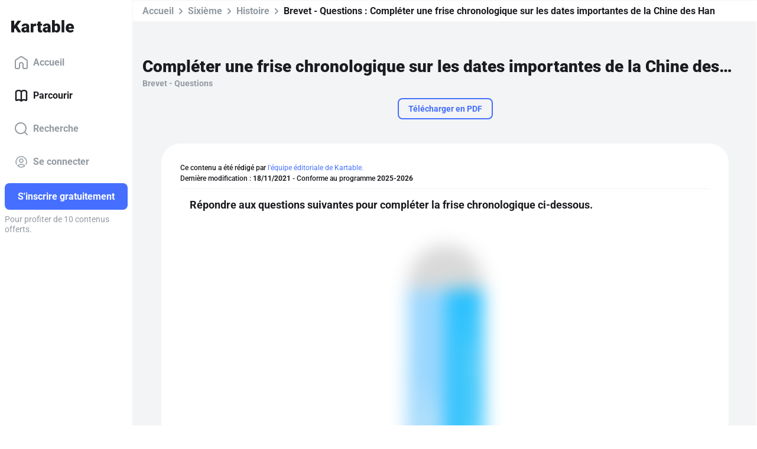

--- FILE ---
content_type: application/javascript; charset=UTF-8
request_url: https://www.kartable.fr/chunk-BDMGYZQV.js
body_size: 449
content:
import{b as s}from"./chunk-GZWG55F3.js";import{i}from"./chunk-5Y6JI6XJ.js";import{L as a,O as c}from"./chunk-AF7P7AZZ.js";import{g as o}from"./chunk-IBR53GJH.js";var h=(()=>{class e extends s{constructor(t){super(),this.schoolYearService=t}onResolve(t,r){return o(this,null,function*(){return yield this.schoolYearService.getCurrentSchoolYear()})}static{this.\u0275fac=function(r){return new(r||e)(c(i))}}static{this.\u0275prov=a({token:e,factory:e.\u0275fac})}}return e})();export{h as a};
/**i18n:1daf2cef155dd388d5e5b8a444dc780f118e0ec573c77b9e4eca586aade84a45*/
